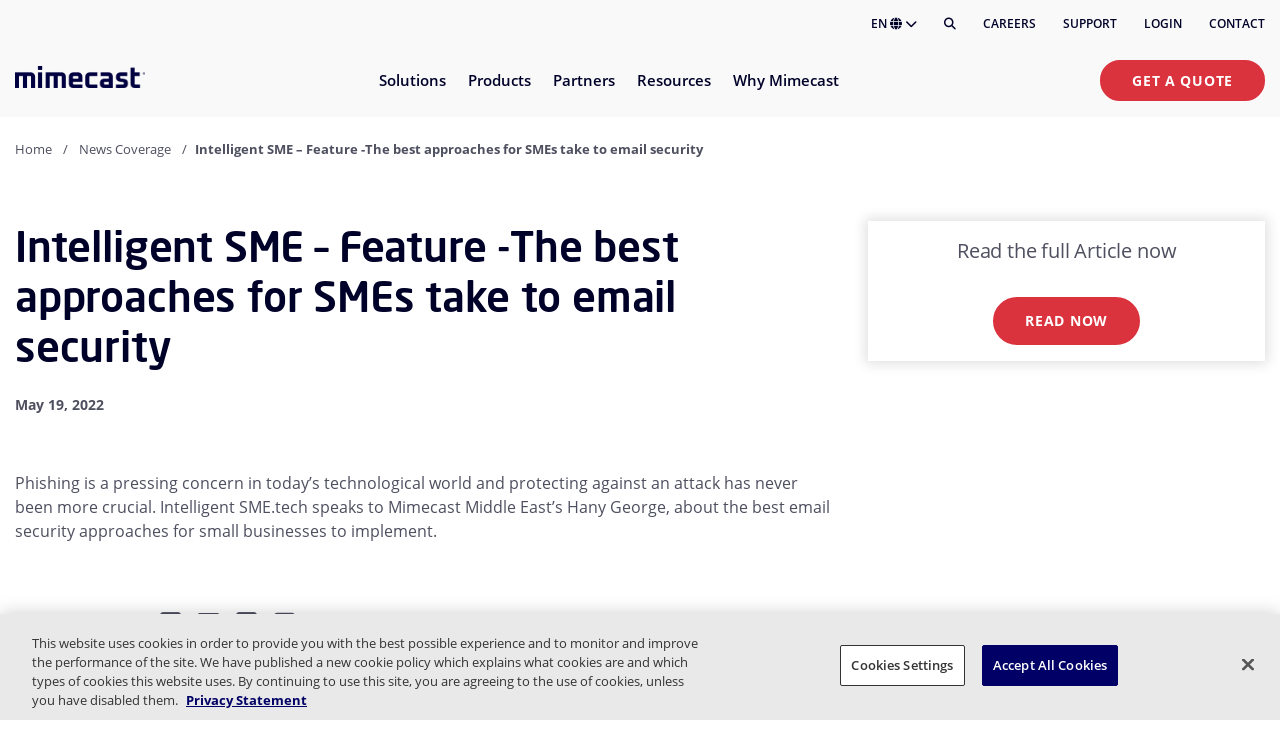

--- FILE ---
content_type: image/svg+xml
request_url: https://assets.mimecast.com/api/public/content/37176c58761e4ce9a005e95819c9770e?v=f0815328
body_size: 160
content:
<?xml version="1.0" encoding="UTF-8"?>
<svg id="Layer_1" xmlns="http://www.w3.org/2000/svg" version="1.1" viewBox="0 0 100 100">
  <!-- Generator: Adobe Illustrator 29.7.1, SVG Export Plug-In . SVG Version: 2.1.1 Build 8)  -->
  <defs>
    <style>
      .st0 {
        stroke-linecap: round;
      }

      .st0, .st1 {
        stroke-linejoin: round;
      }

      .st0, .st1, .st2 {
        fill: none;
        stroke: #000129;
        stroke-width: 5px;
      }

      .st2 {
        stroke-miterlimit: 10;
      }
    </style>
  </defs>
  <g>
    <path class="st2" d="M50.02,25.46c-4.06,0-7.36,3.29-7.36,7.36s3.29,7.36,7.36,7.36,7.36-3.29,7.36-7.36-3.29-7.36-7.36-7.36Z"/>
    <polygon class="st1" points="45.24 18.29 45.24 13.81 54.66 13.81 54.66 18.38 60.18 21.52 64.18 19.81 68.56 27.33 65.61 29.99 65.61 35.71 68.85 38.75 64.37 46.18 59.61 44.46 55.33 47.22 54.57 51.6 46.38 51.6 45.24 47.41 40.01 44.46 36.58 46.27 31.15 38.09 35.34 35.71 35.15 29.9 31.53 27.61 36.86 19.05 40.86 21.33 45.24 18.29"/>
  </g>
  <g>
    <rect class="st0" x="21.79" y="59.82" width="8.49" height="26.37"/>
    <path class="st2" d="M52.23,69.9l19.39-9.25,1.21-.03c3.38-.1,5.96,2.98,5.27,6.29h0s-22.57,16.65-22.57,16.65c-2.94,2.17-6.75,2.78-10.23,1.64l-10.91-3.6c-2.32-.76-3.89-2.93-3.89-5.37v-6.65c0-1.14.42-2.24,1.19-3.09h0c1.95-2.15,4.71-3.38,7.61-3.38h14.29c1,0,1.87.69,2.1,1.67h0c.19.8.1,1.65-.23,2.4h0c-.77,1.74-2.5,2.86-4.4,2.86h-6.92"/>
  </g>
</svg>

--- FILE ---
content_type: application/javascript
request_url: https://www.mimecast.com/dist/runtime.869c6e5d21513a7e7b48.js
body_size: 827
content:
(()=>{"use strict";var r,e={},t={};function o(r){var n=t[r];if(void 0!==n)return n.exports;var i=t[r]={exports:{}};return e[r].call(i.exports,i,i.exports,o),i.exports}o.m=e,o.amdO={},r=[],o.O=(e,t,n,i)=>{if(!t){var a=1/0;for(p=0;p<r.length;p++){t=r[p][0],n=r[p][1],i=r[p][2];for(var c=!0,s=0;s<t.length;s++)(!1&i||a>=i)&&Object.keys(o.O).every((r=>o.O[r](t[s])))?t.splice(s--,1):(c=!1,i<a&&(a=i));if(c){r.splice(p--,1);var l=n();void 0!==l&&(e=l)}}return e}i=i||0;for(var p=r.length;p>0&&r[p-1][2]>i;p--)r[p]=r[p-1];r[p]=[t,n,i]},o.n=r=>{var e=r&&r.__esModule?()=>r.default:()=>r;return o.d(e,{a:e}),e},o.d=(r,e)=>{for(var t in e)o.o(e,t)&&!o.o(r,t)&&Object.defineProperty(r,t,{enumerable:!0,get:e[t]})},o.g=function(){if("object"==typeof globalThis)return globalThis;try{return this||new Function("return this")()}catch(r){if("object"==typeof window)return window}}(),o.o=(r,e)=>Object.prototype.hasOwnProperty.call(r,e),(()=>{var r;o.g.importScripts&&(r=o.g.location+"");var e=o.g.document;if(!r&&e&&(e.currentScript&&(r=e.currentScript.src),!r)){var t=e.getElementsByTagName("script");if(t.length)for(var n=t.length-1;n>-1&&!r;)r=t[n--].src}if(!r)throw new Error("Automatic publicPath is not supported in this browser");r=r.replace(/#.*$/,"").replace(/\?.*$/,"").replace(/\/[^\/]+$/,"/"),o.p=r})(),(()=>{var r={666:0};o.O.j=e=>0===r[e];var e=(e,t)=>{var n,i,a=t[0],c=t[1],s=t[2],l=0;if(a.some((e=>0!==r[e]))){for(n in c)o.o(c,n)&&(o.m[n]=c[n]);if(s)var p=s(o)}for(e&&e(t);l<a.length;l++)i=a[l],o.o(r,i)&&r[i]&&r[i][0](),r[i]=0;return o.O(p)},t=self.webpackChunkmimecast=self.webpackChunkmimecast||[];t.forEach(e.bind(null,0)),t.push=e.bind(null,t.push.bind(t))})()})();

--- FILE ---
content_type: image/svg+xml
request_url: https://assets.mimecast.com/api/public/content/9e647b9b2a094c25b859652e5300c303?v=59fff5c7
body_size: 175
content:
<svg width="100" height="100" viewBox="0 0 100 100" fill="none" xmlns="http://www.w3.org/2000/svg">
<g clip-path="url(#clip0_16357_14941)">
<path d="M76.0302 37.6247H70.8386V23.001L57.1402 34.3479L50.4965 19.0303L43.8529 34.3479L30.1544 23.001V37.6247H24.9629V11.9754L41.8482 25.9566L50.4965 6L59.1448 25.9566L76.0302 11.9754V37.6247Z" fill="#000129"/>
<path d="M87.9818 91.6729H82.7902C82.7902 73.8624 68.295 59.38 50.4973 59.38C32.6996 59.38 18.1915 73.8624 18.1915 91.6729H13C13 70.9967 29.8211 54.1885 50.4845 54.1885C71.1478 54.1885 87.9689 71.0096 87.9689 91.6729H87.9818Z" fill="#000129"/>
<path d="M34.6525 91.6729H29.4609C29.4609 70.6498 38.6104 54.1885 50.3042 54.1885V59.38C41.823 59.38 34.6525 74.1708 34.6525 91.6729Z" fill="#000129"/>
<path d="M71.5327 91.6729H66.3412C66.3412 74.1708 59.1707 59.38 50.6895 59.38V54.1885C62.3833 54.1885 71.5327 70.6498 71.5327 91.6729Z" fill="#000129"/>
<path d="M50.4964 79.0415C43.2359 79.0415 19.5527 78.4504 19.5527 70.843H24.7443C24.7443 70.4318 24.5772 70.1619 24.513 70.0977C25.6695 71.3698 34.7418 73.85 50.4964 73.85C66.2509 73.85 75.3232 71.3698 76.4798 70.0977C76.4155 70.1619 76.2485 70.4446 76.2485 70.843H81.44C81.44 78.4504 57.7568 79.0415 50.4964 79.0415Z" fill="#000129"/>
<path d="M50.4965 46.0412C47.8879 46.0412 24.9629 45.797 24.9629 37.56H30.1544C30.1544 37.3287 30.0773 37.1616 30.0516 37.123C30.9255 38.3824 38.0317 40.8625 50.4965 40.8625C62.9614 40.8625 70.0676 38.3952 70.9414 37.123C70.9157 37.1616 70.8386 37.3287 70.8386 37.56H76.0302C76.0302 45.8099 53.118 46.0412 50.4965 46.0412Z" fill="#000129"/>
<path d="M87.9806 89.0781H13.0117V94.2697H87.9806V89.0781Z" fill="#000129"/>
</g>
<defs>
<clipPath id="clip0_16357_14941">
<rect width="100" height="100" fill="white"/>
</clipPath>
</defs>
</svg>


--- FILE ---
content_type: image/svg+xml
request_url: https://assets.mimecast.com/api/public/content/94a9c3f709c44c17890807df50483413?v=4c723ef0
body_size: -240
content:
<svg width="50" height="50" viewBox="0 0 50 50" fill="none" xmlns="http://www.w3.org/2000/svg">
<path d="M13.4493 22.2673L16.7528 24.9197L21.5544 18.5866L27.8936 23.81L35.6509 15.4335L32.5345 12.5241L27.4657 17.9911L20.8855 12.6187L13.4493 22.2673Z" fill="white"/>
<path fill-rule="evenodd" clip-rule="evenodd" d="M45 36.5031V5H6V36.5031H19.9091V40.6846H13.8103V44H36.4267V40.6846H30.2613V36.5031H45ZM26.9846 40.6846H23.1858V36.5031H26.9846V40.6846ZM41.7364 33.1878H9.29028V30.4H41.7364V33.1878ZM41.7364 27.0847H9.29028V8.31539H41.7364V27.0847Z" fill="white"/>
</svg>


--- FILE ---
content_type: image/svg+xml
request_url: https://assets.mimecast.com/api/public/content/9b87a2d683d6416d9667f19b4aff3531?v=1e558130
body_size: 22
content:
<svg width="35" height="35" viewBox="0 0 35 35" fill="none" xmlns="http://www.w3.org/2000/svg">
<path fill-rule="evenodd" clip-rule="evenodd" d="M4.49033 2.09961H3.5V28.479H5.7508L20.5611 28.479V32.3954L25.5129 29.1543L30.4646 32.5305L30.4196 19.7909L28.619 21.2314C25.9561 23.293 22.7605 21.5437 22.3164 21.3005C22.295 21.2888 22.28 21.2806 22.2717 21.2765L20.5611 20.1961V26.2282H5.7508V4.35041H23.2621V9.38934C22.5806 9.65236 21.9565 10.0355 21.4164 10.5121V7.4115H13.4035V14.6141H19.3624C19.3513 14.7628 19.3456 14.9129 19.3456 15.0642C19.3456 18.3954 22.0916 21.1414 25.4228 21.1414C28.799 21.1414 31.5 18.3954 31.5 15.0642C31.5 11.7185 28.8033 9.03588 25.5129 8.98772V2.09961H24.5225H23.2621H5.7508H4.49033ZM25.4228 11.2379C23.3071 11.2379 21.5964 12.9485 21.5964 15.0642C21.5964 17.18 23.3071 18.8906 25.4228 18.8906C27.5386 18.8906 29.2492 17.18 29.2492 15.0642C29.2492 12.9485 27.5386 11.2379 25.4228 11.2379ZM8.3167 8.5369H12.053V10.7877H8.3167V8.5369ZM12.053 12.3633H8.3167V14.6141H12.053V12.3633ZM8.3167 16.2346H16.5997V18.4854H8.3167V16.2346ZM19.2556 20.061H8.3167V22.3118H19.2556V20.061ZM25.5579 26.0482L28.2138 27.2186V24.0224C26.1881 24.7877 24.2074 24.4276 22.8119 23.9774V27.1736L25.5579 26.0482ZM19.1656 12.3633H15.6543V9.6623H19.1656V12.3633Z" fill="black"/>
</svg>


--- FILE ---
content_type: image/svg+xml
request_url: https://assets.mimecast.com/api/public/content/bb202d5002fe4d21b94f759ff3e05fbf?v=987864b3
body_size: 600
content:
<svg width="35" height="35" viewBox="0 0 35 35" fill="none" xmlns="http://www.w3.org/2000/svg">
<path d="M9.21288 12.7531C9.00594 13.5712 8.26963 14.1391 7.42263 14.1391V14.1487C6.40238 14.1487 5.57463 13.321 5.57463 12.3007C5.57463 11.2805 6.40238 10.4527 7.42263 10.4527C7.90869 10.4527 8.37069 10.6404 8.71719 10.9821L8.81826 11.0783L10.9694 10.4864L11.1475 10.4046V10.2217C11.1475 10.2056 11.1474 10.1896 11.1472 10.1737C11.1466 10.0947 11.1459 10.0179 11.1619 9.93777L11.1908 9.78377L8.98669 8.22933L8.85194 8.30633C8.57282 8.46514 8.27444 8.55658 7.95201 8.58064H7.77394C6.56601 8.58064 5.57944 7.59408 5.57944 6.38614C5.57944 5.1782 6.56119 4.19164 7.77394 4.19164C8.98669 4.19164 9.96844 5.1782 9.96844 6.38614C9.96844 6.51127 9.95401 6.6412 9.93476 6.76633L9.91069 6.9107L11.9416 8.34483L12.0811 8.22933C12.5383 7.86358 13.0918 7.66627 13.6837 7.66627C15.0841 7.66627 16.2247 8.80683 16.2247 10.2073C16.2247 11.6077 15.0841 12.7483 13.6837 12.7483C13.0051 12.7483 12.3699 12.4884 11.8934 12.012L11.7924 11.9109L9.24657 12.6183L9.21288 12.7531Z" fill="black"/>
<path fill-rule="evenodd" clip-rule="evenodd" d="M2.10001 17.1613V1.40039H19.3961V10.5778L24.507 14.6973L23.6215 17.1613H2.10001ZM22.4076 15.3566L17.5048 11.4056V3.20027H3.89988V15.3566H22.4076Z" fill="black"/>
<path fill-rule="evenodd" clip-rule="evenodd" d="M24.1172 29.4476C27.3436 29.4476 29.8776 26.4006 29.9207 26.3488L30.051 26.2088L29.8922 26.0163C29.4591 25.5303 27.0673 22.97 24.1172 22.97C21.1671 22.97 18.7753 25.5254 18.3229 26.0404L18.1786 26.2088L18.3374 26.4013C18.963 27.1136 21.2201 29.4476 24.1124 29.4476H24.1172ZM26.1048 25.0875C26.4609 25.2559 26.8266 25.4821 27.2261 25.7709L27.2932 25.8211C27.3969 25.8986 27.4833 25.9631 27.5629 26.0308L27.7988 26.2184L27.5629 26.4061C27.4667 26.4831 27.3608 26.5649 27.2549 26.6419C26.8844 26.9163 26.5042 27.1473 26.1096 27.3446L25.7631 27.5178V27.0751L25.7871 27.0173C25.9074 26.7671 25.97 26.4928 25.97 26.2184C25.97 25.9441 25.9074 25.665 25.7823 25.4099L25.4888 24.7939L26.1048 25.0923V25.0875ZM20.6763 26.0211C20.7385 25.9702 20.8042 25.9209 20.8702 25.8713C20.9164 25.8366 20.9628 25.8017 21.0083 25.7661C21.3789 25.5014 21.7543 25.2704 22.1296 25.0827L22.7649 24.7651L22.4521 25.4051C22.3318 25.6506 22.2692 25.9297 22.2692 26.2088C22.2692 26.4879 22.3318 26.7574 22.4569 27.0173L22.7504 27.6333L22.1344 27.3349C21.7831 27.1665 21.4174 26.9403 21.0131 26.6516C20.8928 26.5649 20.7821 26.4783 20.6763 26.3917L20.4404 26.204L20.6763 26.0163V26.0211Z" fill="black"/>
<path fill-rule="evenodd" clip-rule="evenodd" d="M32.9 18.7976V33.1677H14.9061V25.3811L9.79519 21.2616L10.6807 18.7976H32.9ZM31.1001 20.5975H11.8886L16.8022 24.5581V31.363H31.1001V20.5975Z" fill="black"/>
</svg>


--- FILE ---
content_type: image/svg+xml
request_url: https://assets.mimecast.com/api/public/content/c4e2b7b5535f44359682cea7bd628bae?v=86292f06
body_size: -41
content:
<svg width="100" height="100" viewBox="0 0 100 100" fill="none" xmlns="http://www.w3.org/2000/svg">
<g clip-path="url(#clip0_16357_14756)">
<path d="M47.9367 21.941H42.6471C42.6471 18.2749 39.6618 15.2897 35.9957 15.2897C32.3296 15.2897 29.3443 18.2749 29.3443 21.941H24.0547C24.0547 15.3551 29.4098 10 35.9957 10C42.5816 10 47.9367 15.3551 47.9367 21.941Z" fill="#000129"/>
<path d="M29.358 21.9404H24.0684V29.7178H29.358V21.9404Z" fill="#000129"/>
<path d="M47.9361 21.9404H42.6465V29.5214H47.9361V21.9404Z" fill="#000129"/>
<path d="M35.9973 53.4828C39.1067 53.4828 41.6274 50.9621 41.6274 47.8527C41.6274 44.7433 39.1067 42.2227 35.9973 42.2227C32.8879 42.2227 30.3672 44.7433 30.3672 47.8527C30.3672 50.9621 32.8879 53.4828 35.9973 53.4828Z" fill="#000129"/>
<path d="M38.8117 46.3613H33.1816V60.6198H38.8117V46.3613Z" fill="#000129"/>
<path d="M6 90.0004V26.7471H66.0062V75.336H22.2356L6 90.0004ZM11.9443 32.6914V76.6191L19.9443 69.3917H60.0619V32.6914H11.9443Z" fill="#000129"/>
<path d="M93.044 71.7481L76.7954 57.0837H70.7987V51.1393H79.0867L87.0866 58.3668V20.3965H53.5156V14.4521H93.044V71.7481Z" fill="#000129"/>
</g>
<defs>
<clipPath id="clip0_16357_14756">
<rect width="100" height="100" fill="white"/>
</clipPath>
</defs>
</svg>
